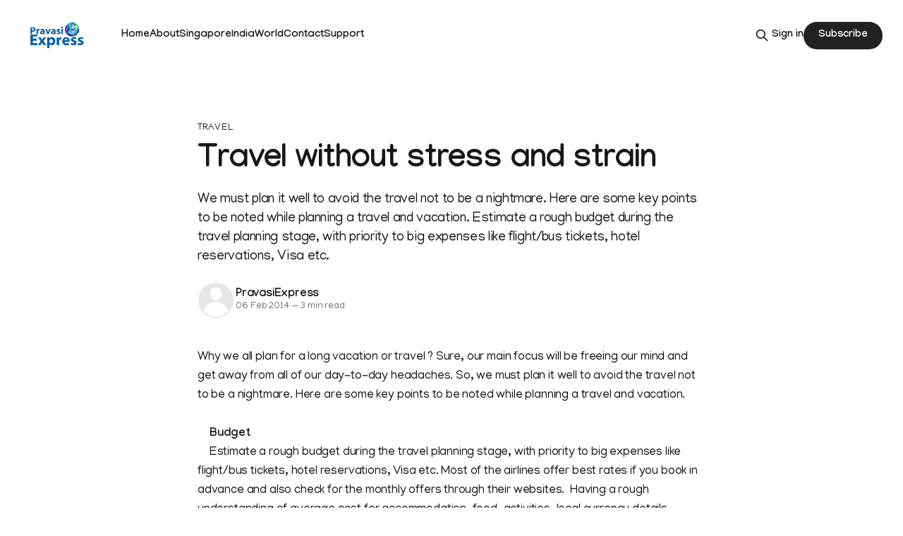

--- FILE ---
content_type: text/html; charset=utf-8
request_url: https://pravasiexpress.com/travel-without-stress-and-strain/
body_size: 9672
content:
<!DOCTYPE html>
<html lang="en">
<head>

    <title>Travel without stress and strain</title>
    <meta charset="utf-8">
    <meta name="viewport" content="width=device-width, initial-scale=1.0">
    
    <link rel="preload" as="style" href="https://pravasiexpress.com/assets/built/screen.css?v=a286c591e8">
    <link rel="preload" as="script" href="https://pravasiexpress.com/assets/built/source.js?v=a286c591e8">
    
    <link rel="preload" as="font" type="font/woff2" href="https://pravasiexpress.com/assets/fonts/inter-roman.woff2?v=a286c591e8" crossorigin="anonymous">
<style>
    @font-face {
        font-family: "Inter";
        font-style: normal;
        font-weight: 100 900;
        font-display: optional;
        src: url(https://pravasiexpress.com/assets/fonts/inter-roman.woff2?v=a286c591e8) format("woff2");
        unicode-range: U+0000-00FF, U+0131, U+0152-0153, U+02BB-02BC, U+02C6, U+02DA, U+02DC, U+0304, U+0308, U+0329, U+2000-206F, U+2074, U+20AC, U+2122, U+2191, U+2193, U+2212, U+2215, U+FEFF, U+FFFD;
    }
</style>

    <link rel="stylesheet" type="text/css" href="https://pravasiexpress.com/assets/built/screen.css?v=a286c591e8">

    <style>
        :root {
            --background-color: #ffffff
        }
    </style>

    <script>
        /* The script for calculating the color contrast has been taken from
        https://gomakethings.com/dynamically-changing-the-text-color-based-on-background-color-contrast-with-vanilla-js/ */
        var accentColor = getComputedStyle(document.documentElement).getPropertyValue('--background-color');
        accentColor = accentColor.trim().slice(1);

        if (accentColor.length === 3) {
            accentColor = accentColor[0] + accentColor[0] + accentColor[1] + accentColor[1] + accentColor[2] + accentColor[2];
        }

        var r = parseInt(accentColor.substr(0, 2), 16);
        var g = parseInt(accentColor.substr(2, 2), 16);
        var b = parseInt(accentColor.substr(4, 2), 16);
        var yiq = ((r * 299) + (g * 587) + (b * 114)) / 1000;
        var textColor = (yiq >= 128) ? 'dark' : 'light';

        document.documentElement.className = `has-${textColor}-text`;
    </script>

    <meta name="description" content="We must plan it well to avoid the travel not to be a nightmare. Here are some key points to be noted while planning a travel and vacation. Estimate a rough budget during the travel planning stage, with priority to big expenses like flight/bus tickets, hotel reservations, Visa etc.">
    <link rel="icon" href="https://pravasiexpress.com/content/images/size/w256h256/2025/09/PEGlobe-India_English.png" type="image/png">
    <link rel="canonical" href="https://pravasiexpress.com/travel-without-stress-and-strain/">
    <meta name="referrer" content="no-referrer-when-downgrade">
    
    <meta property="og:site_name" content="PravasiExpress">
    <meta property="og:type" content="article">
    <meta property="og:title" content="Travel without stress and strain">
    <meta property="og:description" content="We must plan it well to avoid the travel not to be a nightmare. Here are some key points to be noted while planning a travel and vacation. Estimate a rough budget during the travel planning stage, with priority to big expenses like flight/bus tickets, hotel reservations, Visa etc.">
    <meta property="og:url" content="https://pravasiexpress.com/travel-without-stress-and-strain/">
    <meta property="og:image" content="https://static.ghost.org/v5.0.0/images/publication-cover.jpg">
    <meta property="article:published_time" content="2014-02-05T22:09:00.000Z">
    <meta property="article:modified_time" content="2014-02-05T22:09:00.000Z">
    <meta property="article:tag" content="Travel">
    
    <meta property="article:publisher" content="https://www.facebook.com/PravasiExpress/">
    <meta name="twitter:card" content="summary_large_image">
    <meta name="twitter:title" content="Travel without stress and strain">
    <meta name="twitter:description" content="We must plan it well to avoid the travel not to be a nightmare. Here are some key points to be noted while planning a travel and vacation. Estimate a rough budget during the travel planning stage, with priority to big expenses like flight/bus tickets, hotel reservations, Visa etc.">
    <meta name="twitter:url" content="https://pravasiexpress.com/travel-without-stress-and-strain/">
    <meta name="twitter:image" content="https://static.ghost.org/v5.0.0/images/publication-cover.jpg">
    <meta name="twitter:label1" content="Written by">
    <meta name="twitter:data1" content="PravasiExpress">
    <meta name="twitter:label2" content="Filed under">
    <meta name="twitter:data2" content="Travel">
    <meta name="twitter:site" content="@PravasiExpress">
    <meta property="og:image:width" content="1200">
    <meta property="og:image:height" content="840">
    
    <script type="application/ld+json">
{
    "@context": "https://schema.org",
    "@type": "Article",
    "publisher": {
        "@type": "Organization",
        "name": "PravasiExpress",
        "url": "https://pravasiexpress.com/",
        "logo": {
            "@type": "ImageObject",
            "url": "https://pravasiexpress.com/content/images/2025/09/PE-Logo-English--1-.png"
        }
    },
    "author": {
        "@type": "Person",
        "name": "PravasiExpress",
        "url": "https://pravasiexpress.com/author/pravasiexpress/",
        "sameAs": []
    },
    "headline": "Travel without stress and strain",
    "url": "https://pravasiexpress.com/travel-without-stress-and-strain/",
    "datePublished": "2014-02-05T22:09:00.000Z",
    "dateModified": "2014-02-05T22:09:00.000Z",
    "keywords": "Travel",
    "description": "We must plan it well to avoid the travel not to be a nightmare. Here are some key points to be noted while planning a travel and vacation. Estimate a rough budget during the travel planning stage, with priority to big expenses like flight/bus tickets, hotel reservations, Visa etc.",
    "mainEntityOfPage": "https://pravasiexpress.com/travel-without-stress-and-strain/"
}
    </script>

    <meta name="generator" content="Ghost 6.12">
    <link rel="alternate" type="application/rss+xml" title="PravasiExpress" href="https://pravasiexpress.com/rss/">
    <script defer src="https://cdn.jsdelivr.net/ghost/portal@~2.56/umd/portal.min.js" data-i18n="true" data-ghost="https://pravasiexpress.com/" data-key="96952025c9125dfb6ddfe2e59c" data-api="https://pravasiexpress.ghost.io/ghost/api/content/" data-locale="en" crossorigin="anonymous"></script><style id="gh-members-styles">.gh-post-upgrade-cta-content,
.gh-post-upgrade-cta {
    display: flex;
    flex-direction: column;
    align-items: center;
    font-family: -apple-system, BlinkMacSystemFont, 'Segoe UI', Roboto, Oxygen, Ubuntu, Cantarell, 'Open Sans', 'Helvetica Neue', sans-serif;
    text-align: center;
    width: 100%;
    color: #ffffff;
    font-size: 16px;
}

.gh-post-upgrade-cta-content {
    border-radius: 8px;
    padding: 40px 4vw;
}

.gh-post-upgrade-cta h2 {
    color: #ffffff;
    font-size: 28px;
    letter-spacing: -0.2px;
    margin: 0;
    padding: 0;
}

.gh-post-upgrade-cta p {
    margin: 20px 0 0;
    padding: 0;
}

.gh-post-upgrade-cta small {
    font-size: 16px;
    letter-spacing: -0.2px;
}

.gh-post-upgrade-cta a {
    color: #ffffff;
    cursor: pointer;
    font-weight: 500;
    box-shadow: none;
    text-decoration: underline;
}

.gh-post-upgrade-cta a:hover {
    color: #ffffff;
    opacity: 0.8;
    box-shadow: none;
    text-decoration: underline;
}

.gh-post-upgrade-cta a.gh-btn {
    display: block;
    background: #ffffff;
    text-decoration: none;
    margin: 28px 0 0;
    padding: 8px 18px;
    border-radius: 4px;
    font-size: 16px;
    font-weight: 600;
}

.gh-post-upgrade-cta a.gh-btn:hover {
    opacity: 0.92;
}</style>
    <script defer src="https://cdn.jsdelivr.net/ghost/sodo-search@~1.8/umd/sodo-search.min.js" data-key="96952025c9125dfb6ddfe2e59c" data-styles="https://cdn.jsdelivr.net/ghost/sodo-search@~1.8/umd/main.css" data-sodo-search="https://pravasiexpress.ghost.io/" data-locale="en" crossorigin="anonymous"></script>
    
    <link href="https://pravasiexpress.com/webmentions/receive/" rel="webmention">
    <script defer src="/public/cards.min.js?v=a286c591e8"></script>
    <link rel="stylesheet" type="text/css" href="/public/cards.min.css?v=a286c591e8">
    <script defer src="/public/comment-counts.min.js?v=a286c591e8" data-ghost-comments-counts-api="https://pravasiexpress.com/members/api/comments/counts/"></script>
    <script defer src="/public/member-attribution.min.js?v=a286c591e8"></script>
    <script defer src="/public/ghost-stats.min.js?v=a286c591e8" data-stringify-payload="false" data-datasource="analytics_events" data-storage="localStorage" data-host="https://pravasiexpress.com/.ghost/analytics/api/v1/page_hit"  tb_site_uuid="4be7b9f9-69fd-4b04-b1e1-af313ab824ce" tb_post_uuid="1cb8695e-3fd4-4572-ace7-efcf6bc01493" tb_post_type="post" tb_member_uuid="undefined" tb_member_status="undefined"></script><style>:root {--ghost-accent-color: #222222;}</style>
    <link rel="preconnect" href="https://fonts.googleapis.com">
<link rel="preconnect" href="https://fonts.gstatic.com" crossorigin>
<link href="https://fonts.googleapis.com/css2?family=Manjari:wght@100;400;700&display=swap" rel="stylesheet">

<style>
  :root {
    --gh-font-heading: "Manjari", sans-serif;
    --gh-font-body: "Manjari", sans-serif;
  }

  body {
    font-family: var(--gh-font-body);
  }

  h1, h2, h3, h4, h5, h6 {
    font-family: var(--gh-font-heading);
  }
</style>

</head>
<body class="post-template tag-travel-68c64d13e537e7001b972fa8 tag-hash-migrated-1757826320560 tag-hash-wp-68c64d13e537e7001b972f99 tag-hash-wp-post-68c64d13e537e7001b972f9a tag-hash-import-2025-09-14-13-05 has-sans-title has-sans-body">

<div class="gh-viewport">
    
    <header id="gh-navigation" class="gh-navigation is-left-logo gh-outer">
    <div class="gh-navigation-inner gh-inner">

        <div class="gh-navigation-brand">
            <a class="gh-navigation-logo is-title" href="https://pravasiexpress.com">
                    <img src="https://pravasiexpress.com/content/images/2025/09/PE-Logo-English--1-.png" alt="PravasiExpress">
            </a>
            <button class="gh-search gh-icon-button" aria-label="Search this site" data-ghost-search>
    <svg xmlns="http://www.w3.org/2000/svg" fill="none" viewBox="0 0 24 24" stroke="currentColor" stroke-width="2" width="20" height="20"><path stroke-linecap="round" stroke-linejoin="round" d="M21 21l-6-6m2-5a7 7 0 11-14 0 7 7 0 0114 0z"></path></svg></button>            <button class="gh-burger gh-icon-button" aria-label="Menu">
                <svg xmlns="http://www.w3.org/2000/svg" width="24" height="24" fill="currentColor" viewBox="0 0 256 256"><path d="M224,128a8,8,0,0,1-8,8H40a8,8,0,0,1,0-16H216A8,8,0,0,1,224,128ZM40,72H216a8,8,0,0,0,0-16H40a8,8,0,0,0,0,16ZM216,184H40a8,8,0,0,0,0,16H216a8,8,0,0,0,0-16Z"></path></svg>                <svg xmlns="http://www.w3.org/2000/svg" width="24" height="24" fill="currentColor" viewBox="0 0 256 256"><path d="M205.66,194.34a8,8,0,0,1-11.32,11.32L128,139.31,61.66,205.66a8,8,0,0,1-11.32-11.32L116.69,128,50.34,61.66A8,8,0,0,1,61.66,50.34L128,116.69l66.34-66.35a8,8,0,0,1,11.32,11.32L139.31,128Z"></path></svg>            </button>
        </div>

        <nav class="gh-navigation-menu">
            <ul class="nav">
    <li class="nav-home"><a href="https://pravasiexpress.com/">Home</a></li>
    <li class="nav-about"><a href="https://pravasiexpress.com/about/">About</a></li>
    <li class="nav-singapore"><a href="https://pravasiexpress.com/tag/singapore/">Singapore</a></li>
    <li class="nav-india"><a href="https://pravasiexpress.com/tag/india/">India</a></li>
    <li class="nav-world"><a href="https://pravasiexpress.com/tag/world/">World</a></li>
    <li class="nav-contact"><a href="https://pravasiexpress.com/contact/">Contact</a></li>
    <li class="nav-support"><a href="https://pravasiexpress.com/support/">Support</a></li>
</ul>

        </nav>

        <div class="gh-navigation-actions">
                <button class="gh-search gh-icon-button" aria-label="Search this site" data-ghost-search>
    <svg xmlns="http://www.w3.org/2000/svg" fill="none" viewBox="0 0 24 24" stroke="currentColor" stroke-width="2" width="20" height="20"><path stroke-linecap="round" stroke-linejoin="round" d="M21 21l-6-6m2-5a7 7 0 11-14 0 7 7 0 0114 0z"></path></svg></button>                <div class="gh-navigation-members">
                            <a href="#/portal/signin" data-portal="signin">Sign in</a>
                                <a class="gh-button" href="#/portal/signup" data-portal="signup">Subscribe</a>
                </div>
        </div>

    </div>
</header>

    

<main class="gh-main">

    <article class="gh-article post tag-travel-68c64d13e537e7001b972fa8 tag-hash-migrated-1757826320560 tag-hash-wp-68c64d13e537e7001b972f99 tag-hash-wp-post-68c64d13e537e7001b972f9a tag-hash-import-2025-09-14-13-05 no-image">

        <header class="gh-article-header gh-canvas">

                <a class="gh-article-tag" href="https://pravasiexpress.com/tag/travel-68c64d13e537e7001b972fa8/">Travel</a>
            <h1 class="gh-article-title is-title">Travel without stress and strain</h1>
                <p class="gh-article-excerpt is-body">We must plan it well to avoid the travel not to be a nightmare. Here are some key points to be noted while planning a travel and vacation. Estimate a rough budget during the travel planning stage, with priority to big expenses like flight/bus tickets, hotel reservations, Visa etc.</p>

            <div class="gh-article-meta">
                <div class="gh-article-author-image instapaper_ignore">
                            <a href="/author/pravasiexpress/"><svg viewBox="0 0 24 24" xmlns="http://www.w3.org/2000/svg"><g fill="none" fill-rule="evenodd"><path d="M3.513 18.998C4.749 15.504 8.082 13 12 13s7.251 2.504 8.487 5.998C18.47 21.442 15.417 23 12 23s-6.47-1.558-8.487-4.002zM12 12c2.21 0 4-2.79 4-5s-1.79-4-4-4-4 1.79-4 4 1.79 5 4 5z" fill="#FFF"/></g></svg>
</a>
                </div>
                <div class="gh-article-meta-wrapper">
                    <h4 class="gh-article-author-name"><a href="/author/pravasiexpress/">PravasiExpress</a></h4>
                    <div class="gh-article-meta-content">
                        <time class="gh-article-meta-date" datetime="2014-02-06">06 Feb 2014</time>
                            <span class="gh-article-meta-length"><span class="bull">—</span> 3 min read</span>
                    </div>
                </div>
            </div>

            
        </header>

        <section class="gh-content gh-canvas is-body">
            <p>Why we all plan for a long vacation or travel ? Sure, our main focus will be freeing our mind and get away from all of our day-to-day headaches. So, we must plan it well to avoid the travel not to be a nightmare. Here are some key points to be noted while planning a travel and vacation.<br> <br> <strong>Budget</strong><br> Estimate a rough budget during the travel planning stage, with priority to big expenses like flight/bus tickets, hotel reservations, Visa etc. Most of the airlines offer best rates if you book in advance and also check for the monthly offers through their websites.  Having a rough understanding of average cost for accommodation, food, activities, local currency details, exchange rates will help a lot during the travel. We can visit some online forums to check the experiences of others who visited the place before.<br> <br> Carrying your money in different forms and in a few different places is always a good idea. Keep little cash in hand and use credit/debit cards for purchase/withdrawal.</p><p><br> <strong>Choose your Location</strong><br> Always fix your locations before you start all plannings. It will help you to have an idea about how many days, money and preparations we need for the travel. It is also advised to get details from a professional tour planner for location and further informations. We can also read some travel experiences also to have a better understanding about the location. Most of the location will have some special festivals or events like <a href="http://en.wikipedia.org/wiki/La_Tomatina?ref=pravasiexpress.com">La Tomatina</a> (Tomato Festival) in spain, <a href="http://en.wikipedia.org/wiki/Holi?ref=pravasiexpress.com">Holi Festival</a> in India, <a href="http://en.wikipedia.org/wiki/Oktoberfest?ref=pravasiexpress.com">Oktoberfest </a>in Munich-Germany, <a href="http://en.wikipedia.org/wiki/Bon_Festival?ref=pravasiexpress.com">Obon Festival </a>in Japan or a New Year Celebration in Malaysia.<br> <br> Always check for the climatic conditions of the place you planning to visit; If you are a beach-lover, enquire about the travel options and restrictions in some seasons like monsoon. eg: No travel operators will run tours in Jan-Feb to Perhentian and Tioman islands in Malaysia. Also google informations regarding the place for disease alerts, environmental warnings etc.<br>  <br> If you have special dietary preferences, please check for the food availability and cooking style in your planned location. List out all the details with address before you pack your bags.</p><p><br> <strong>Book Tickets</strong><br> So, as we have fixed our location, we will book our ticket and accommodation. As I mentioned above, if we plan our trip early, we will get air tickets cheaper than bus tickets. If you are going to enjoy some island retreats, please check for ferry availability and schedules and book in advance to avoid waiting and losing time at ferry stations.<br> <br> Some of the Travel operators and Airlines offer flight with accommodation like <a href="https://www.airasiago.com/en-my/?ref=pravasiexpress.com">airasiago.com</a>. We can use portals like <a href="http://www.agoda.com/?ref=pravasiexpress.com">agoda</a>, <a href="http://www.airasiago.com/en-my/?ref=pravasiexpress.com">airasiago</a>, <a href="http://www.booking.com/?ref=pravasiexpress.com">booking.com</a>, <a href="http://www.hotels.com/?ref=pravasiexpress.com">hotels.com</a> and compare rates before making final booking. Always check Check IN/OUT details and hotel amenities in the hotel before you book.  <br> <br> Booked flight/Bus, Hotel, so what about activities like “<a href="http://www.flyinghanuman.com/?ref=pravasiexpress.com">flying hanuman</a>” in Phuket or a bungee jumping activity in Macau Tower? So plan it early and check for schedules and availability.</p><p><br> <strong>Minimum Wardrobe</strong><br> Plan your outfits and “photo-shoot” session dresses before travel. List out and pack all necessary items, which will really help you to save your money for unwanted purchases; eg: swimsuit for an island trip. Considering wrinkle-free clothes will be good as you do not need to search for iron table in a holiday resort. Carry a raincoat along in rainy season or a small foldable umbrella.<br> <br> But all of  the above, pack as light as possible. Travelling with a light backpack will leave your hands free. Learn how to pack backpack for travel, check out YouTube for some tips. Everyone knows It is not a good idea to carry office laptop and blackberry with you, but depends.<br> <br> <strong>Remember to pack all your documents</strong><br> Make a checklist of documents to carry along, in planning stage itself; I am always using <a href="https://drive.google.com/keep/?ref=pravasiexpress.com">Google Keep</a> for this. Flight/Bus tickets, Room booking receipts, printouts of other bookings etc should be in the list. As I mentioned above, if the travel is outside of the country, then you must include all the immigration documents including Visa .<br> <br> <strong>Use public transportation</strong><br> Most of the major destinations offer reliable transport services and that too from airports. You can save a lot while using public transport. Getting offline maps for the location and having a  printed copy of  public train and bus transit networks will help a lot. Also you can search for local site-to-site tour packages which will be really a money saving, like <a href="http://www.myhoponhopoff.com/?ref=pravasiexpress.com">KL Hop-On Hop-Off </a>in Kuala Lumpur, Malaysia.<br> <br> Also you can rent a car or motor bike and roam around like a free bird. But learn about the local  traffic rules and laws before you try this out. If you are planning to rent a taxi with driver, you must check the basic details about the driver including his language competency. Also there will be taxi booking portal available for taxi booking for that area. (like <a href="http://grabtaxi.com/myteksi/?ref=pravasiexpress.com">myteksi</a>, <a href="http://www.easycabs.com/?ref=pravasiexpress.com">easycab </a>in Malaysia).<br> <br> <strong>Be a local there</strong><br> Learning basic Culture, Customs &amp; Etiquette will help you deal well with the locals and also to get a good deals with shopping. For example, Local Malaysians will really be happy when we say “terima kasih” (Thank you) for a service or favor. Learn some basic words for thanks, Yes/No, Exit, SuperMarket, Road, Building etc will be really helpful. Also have some idea about local eating habits.<br> <br> So, enjoy your trip.<br></p>
        </section>

    </article>

        <div class="gh-comments gh-canvas">
            
        <script defer src="https://cdn.jsdelivr.net/ghost/comments-ui@~1.3/umd/comments-ui.min.js" data-locale="en" data-ghost-comments="https://pravasiexpress.com/" data-api="https://pravasiexpress.ghost.io/ghost/api/content/" data-admin="https://pravasiexpress.ghost.io/ghost/" data-key="96952025c9125dfb6ddfe2e59c" data-title="null" data-count="true" data-post-id="68c64d1e8464630001b3fb50" data-color-scheme="auto" data-avatar-saturation="60" data-accent-color="#222222" data-comments-enabled="all" data-publication="PravasiExpress" crossorigin="anonymous"></script>
    
        </div>

</main>


            <section class="gh-container is-grid gh-outer">
                <div class="gh-container-inner gh-inner">
                    <h2 class="gh-container-title">Read more</h2>
                    <div class="gh-feed">
                            <article class="gh-card post">
    <a class="gh-card-link" href="/hussain-ustaras-daughter-seeks-rs-2-crore-from-o-romeo-makers/">
            <figure class="gh-card-image">
                <img
                    srcset="/content/images/size/w160/format/webp/2026/01/images-1.jpg 160w,
                            /content/images/size/w320/format/webp/2026/01/images-1.jpg 320w,
                            /content/images/size/w600/format/webp/2026/01/images-1.jpg 600w,
                            /content/images/size/w960/format/webp/2026/01/images-1.jpg 960w,
                            /content/images/size/w1200/format/webp/2026/01/images-1.jpg 1200w,
                            /content/images/size/w2000/format/webp/2026/01/images-1.jpg 2000w"
                    sizes="320px"
                    src="/content/images/size/w600/2026/01/images-1.jpg"
                    alt="&quot;ഷാഹിദിന്‍റെ കഥാപാത്രം എന്‍റെ അച്ഛൻ തന്നെ, സിനിമയാക്കിയത് അനുവാദമില്ലാതെ&#x27;; രണ്ട് കോടി ആവശ്യപ്പെട്ട ഹുസൈൻ ഉസ്താരയുടെ മകൾ"
                    loading="lazy"
                >
            </figure>
        <div class="gh-card-wrapper">
            <h3 class="gh-card-title is-title">&quot;ഷാഹിദിന്‍റെ കഥാപാത്രം എന്‍റെ അച്ഛൻ തന്നെ, സിനിമയാക്കിയത് അനുവാദമില്ലാതെ&#x27;; രണ്ട് കോടി ആവശ്യപ്പെട്ട ഹുസൈൻ ഉസ്താരയുടെ മകൾ</h3>
                    <p class="gh-card-excerpt is-body">വിശാൽ ഭരദ്വാജ് സംവിധാനം ചെയ്ത് ഷാഹിദ് കപൂർ പ്രധാന വേഷത്തിലെത്തുന്ന ചിത്രം ഓ റോമിയോ അധോലോക നായകന്‍റെ കഥയാണ്. ചിത്രത്തിന്‍റെ</p>
            <footer class="gh-card-meta">
<!--
             -->                    <time class="gh-card-date" datetime="2026-01-15">15 Jan 2026</time>
                <!--
         --></footer>
        </div>
    </a>
</article>
                            <article class="gh-card post">
    <a class="gh-card-link" href="/us-pauses-immigrant-visa-processing-for-nationals-from-75-countries/">
            <figure class="gh-card-image">
                <img
                    srcset="/content/images/size/w160/format/webp/2026/01/us-visa-2025-12-afc2db5d7e118305dde6becf364cfcad-1.jpg 160w,
                            /content/images/size/w320/format/webp/2026/01/us-visa-2025-12-afc2db5d7e118305dde6becf364cfcad-1.jpg 320w,
                            /content/images/size/w600/format/webp/2026/01/us-visa-2025-12-afc2db5d7e118305dde6becf364cfcad-1.jpg 600w,
                            /content/images/size/w960/format/webp/2026/01/us-visa-2025-12-afc2db5d7e118305dde6becf364cfcad-1.jpg 960w,
                            /content/images/size/w1200/format/webp/2026/01/us-visa-2025-12-afc2db5d7e118305dde6becf364cfcad-1.jpg 1200w,
                            /content/images/size/w2000/format/webp/2026/01/us-visa-2025-12-afc2db5d7e118305dde6becf364cfcad-1.jpg 2000w"
                    sizes="320px"
                    src="/content/images/size/w600/2026/01/us-visa-2025-12-afc2db5d7e118305dde6becf364cfcad-1.jpg"
                    alt="75 രാജ്യങ്ങളില്‍ നിന്നുള്ള കുടിയേറ്റ വിസ താത്കാലികമായി നിര്‍ത്തിവെച്ച് അമേരിക്ക"
                    loading="lazy"
                >
            </figure>
        <div class="gh-card-wrapper">
            <h3 class="gh-card-title is-title">75 രാജ്യങ്ങളില്‍ നിന്നുള്ള കുടിയേറ്റ വിസ താത്കാലികമായി നിര്‍ത്തിവെച്ച് അമേരിക്ക</h3>
                    <p class="gh-card-excerpt is-body">വാഷിങ്ടണ്‍: അമേരിക്കൻ കുടിയേറ്റക്കാ‍‍‍‍‍‍‍‍‍‍‍‍‍‍ർക്ക് വൻ തിരിച്ചടി. 75 രാജ്യങ്ങളിലെ പൗരന്മാര്‍ക്കുള്ള കുടിയേറ്റ വിസ പ്രോസസ്സിംഗ് യുഎസ് താ</p>
            <footer class="gh-card-meta">
<!--
             -->                    <time class="gh-card-date" datetime="2026-01-15">15 Jan 2026</time>
                <!--
         --></footer>
        </div>
    </a>
</article>
                            <article class="gh-card post">
    <a class="gh-card-link" href="/air-india-delhi-new-york-flight-engine-sucks-in-baggage-container-no-one-injured/">
            <figure class="gh-card-image">
                <img
                    srcset="/content/images/size/w160/format/webp/2026/01/l7520260115171248.jpg 160w,
                            /content/images/size/w320/format/webp/2026/01/l7520260115171248.jpg 320w,
                            /content/images/size/w600/format/webp/2026/01/l7520260115171248.jpg 600w,
                            /content/images/size/w960/format/webp/2026/01/l7520260115171248.jpg 960w,
                            /content/images/size/w1200/format/webp/2026/01/l7520260115171248.jpg 1200w,
                            /content/images/size/w2000/format/webp/2026/01/l7520260115171248.jpg 2000w"
                    sizes="320px"
                    src="/content/images/size/w600/2026/01/l7520260115171248.jpg"
                    alt="Air India Delhi-New York flight engine sucks in baggage container; no one injured"
                    loading="lazy"
                >
            </figure>
        <div class="gh-card-wrapper">
            <h3 class="gh-card-title is-title">Air India Delhi-New York flight engine sucks in baggage container; no one injured</h3>
                    <p class="gh-card-excerpt is-body">New Delhi : Air India&#39;s newest Airbus A350, operating a Delhi-New York flight with over 250 passengers on board, sustained engine damage after ingesting an improperly secured baggage container while taxiing to its parking bay at Delhi airport, sources said.

The incident occurred when Flight AI101, which returned to</p>
            <footer class="gh-card-meta">
<!--
             -->                    <time class="gh-card-date" datetime="2026-01-15">15 Jan 2026</time>
                <!--
         --></footer>
        </div>
    </a>
</article>
                            <article class="gh-card post">
    <a class="gh-card-link" href="/russia-says-concerned-over-nato-deployments-in-greenland/">
            <figure class="gh-card-image">
                <img
                    srcset="/content/images/size/w160/format/webp/2026/01/russia-says-it-is-seriously-concerned-by-nato-deployments-in-greenland-amid-trump-rem-3212981_20260115141215.jpg 160w,
                            /content/images/size/w320/format/webp/2026/01/russia-says-it-is-seriously-concerned-by-nato-deployments-in-greenland-amid-trump-rem-3212981_20260115141215.jpg 320w,
                            /content/images/size/w600/format/webp/2026/01/russia-says-it-is-seriously-concerned-by-nato-deployments-in-greenland-amid-trump-rem-3212981_20260115141215.jpg 600w,
                            /content/images/size/w960/format/webp/2026/01/russia-says-it-is-seriously-concerned-by-nato-deployments-in-greenland-amid-trump-rem-3212981_20260115141215.jpg 960w,
                            /content/images/size/w1200/format/webp/2026/01/russia-says-it-is-seriously-concerned-by-nato-deployments-in-greenland-amid-trump-rem-3212981_20260115141215.jpg 1200w,
                            /content/images/size/w2000/format/webp/2026/01/russia-says-it-is-seriously-concerned-by-nato-deployments-in-greenland-amid-trump-rem-3212981_20260115141215.jpg 2000w"
                    sizes="320px"
                    src="/content/images/size/w600/2026/01/russia-says-it-is-seriously-concerned-by-nato-deployments-in-greenland-amid-trump-rem-3212981_20260115141215.jpg"
                    alt="Russia says concerned over NATO deployments in Greenland"
                    loading="lazy"
                >
            </figure>
        <div class="gh-card-wrapper">
            <h3 class="gh-card-title is-title">Russia says concerned over NATO deployments in Greenland</h3>
                    <p class="gh-card-excerpt is-body">Moscow: Russia said it was seriously concerned by the arrival of NATO forces in Greenland, a mineral-rich island in the Arctic that US President Donald Trump has threatened to seize.

France, Sweden, Germany and Norway announced Wednesday that they would deploy military personnel to the island&#39;s capital Nuuk</p>
            <footer class="gh-card-meta">
<!--
             -->                    <time class="gh-card-date" datetime="2026-01-15">15 Jan 2026</time>
                <!--
         --></footer>
        </div>
    </a>
</article>
                    </div>
                </div>
            </section>

    
    <footer class="gh-footer gh-outer">
    <div class="gh-footer-inner gh-inner">

        <div class="gh-footer-bar">
            <span class="gh-footer-logo is-title">
                    <img src="https://pravasiexpress.com/content/images/2025/09/PE-Logo-English--1-.png" alt="PravasiExpress">
            </span>
            <nav class="gh-footer-menu">
                <ul class="nav">
    <li class="nav-sign-up"><a href="#/portal/">Sign up</a></li>
</ul>

            </nav>
            <div class="gh-footer-copyright">
                Powered by <a href="https://ghost.org/" target="_blank" rel="noopener">Ghost</a>
            </div>
        </div>

                <section class="gh-footer-signup">
                    <h2 class="gh-footer-signup-header is-title">
                        PravasiExpress
                    </h2>
                    <p class="gh-footer-signup-subhead is-body">
                        A bilingual Malayalam, English Newspaper
                    </p>
                    <form class="gh-form" data-members-form>
    <input class="gh-form-input" id="footer-email" name="email" type="email" placeholder="jamie@example.com" required data-members-email>
    <button class="gh-button" type="submit" aria-label="Subscribe">
        <span><span>Subscribe</span> <svg xmlns="http://www.w3.org/2000/svg" width="32" height="32" fill="currentColor" viewBox="0 0 256 256"><path d="M224.49,136.49l-72,72a12,12,0,0,1-17-17L187,140H40a12,12,0,0,1,0-24H187L135.51,64.48a12,12,0,0,1,17-17l72,72A12,12,0,0,1,224.49,136.49Z"></path></svg></span>
        <svg xmlns="http://www.w3.org/2000/svg" height="24" width="24" viewBox="0 0 24 24">
    <g stroke-linecap="round" stroke-width="2" fill="currentColor" stroke="none" stroke-linejoin="round" class="nc-icon-wrapper">
        <g class="nc-loop-dots-4-24-icon-o">
            <circle cx="4" cy="12" r="3"></circle>
            <circle cx="12" cy="12" r="3"></circle>
            <circle cx="20" cy="12" r="3"></circle>
        </g>
        <style data-cap="butt">
            .nc-loop-dots-4-24-icon-o{--animation-duration:0.8s}
            .nc-loop-dots-4-24-icon-o *{opacity:.4;transform:scale(.75);animation:nc-loop-dots-4-anim var(--animation-duration) infinite}
            .nc-loop-dots-4-24-icon-o :nth-child(1){transform-origin:4px 12px;animation-delay:-.3s;animation-delay:calc(var(--animation-duration)/-2.666)}
            .nc-loop-dots-4-24-icon-o :nth-child(2){transform-origin:12px 12px;animation-delay:-.15s;animation-delay:calc(var(--animation-duration)/-5.333)}
            .nc-loop-dots-4-24-icon-o :nth-child(3){transform-origin:20px 12px}
            @keyframes nc-loop-dots-4-anim{0%,100%{opacity:.4;transform:scale(.75)}50%{opacity:1;transform:scale(1)}}
        </style>
    </g>
</svg>        <svg class="checkmark" xmlns="http://www.w3.org/2000/svg" viewBox="0 0 52 52">
    <path class="checkmark__check" fill="none" d="M14.1 27.2l7.1 7.2 16.7-16.8"/>
    <style>
        .checkmark {
            width: 40px;
            height: 40px;
            display: block;
            stroke-width: 2.5;
            stroke: currentColor;
            stroke-miterlimit: 10;
        }

        .checkmark__check {
            transform-origin: 50% 50%;
            stroke-dasharray: 48;
            stroke-dashoffset: 48;
            animation: stroke .3s cubic-bezier(0.650, 0.000, 0.450, 1.000) forwards;
        }

        @keyframes stroke {
            100% { stroke-dashoffset: 0; }
        }
    </style>
</svg>    </button>
    <p data-members-error></p>
</form>                </section>

    </div>
</footer>    
</div>

    <div class="pswp" tabindex="-1" role="dialog" aria-hidden="true">
    <div class="pswp__bg"></div>

    <div class="pswp__scroll-wrap">
        <div class="pswp__container">
            <div class="pswp__item"></div>
            <div class="pswp__item"></div>
            <div class="pswp__item"></div>
        </div>

        <div class="pswp__ui pswp__ui--hidden">
            <div class="pswp__top-bar">
                <div class="pswp__counter"></div>

                <button class="pswp__button pswp__button--close" title="Close (Esc)"></button>
                <button class="pswp__button pswp__button--share" title="Share"></button>
                <button class="pswp__button pswp__button--fs" title="Toggle fullscreen"></button>
                <button class="pswp__button pswp__button--zoom" title="Zoom in/out"></button>

                <div class="pswp__preloader">
                    <div class="pswp__preloader__icn">
                        <div class="pswp__preloader__cut">
                            <div class="pswp__preloader__donut"></div>
                        </div>
                    </div>
                </div>
            </div>

            <div class="pswp__share-modal pswp__share-modal--hidden pswp__single-tap">
                <div class="pswp__share-tooltip"></div>
            </div>

            <button class="pswp__button pswp__button--arrow--left" title="Previous (arrow left)"></button>
            <button class="pswp__button pswp__button--arrow--right" title="Next (arrow right)"></button>

            <div class="pswp__caption">
                <div class="pswp__caption__center"></div>
            </div>
        </div>
    </div>
</div>
<script src="https://pravasiexpress.com/assets/built/source.js?v=a286c591e8"></script>



</body>
</html>
